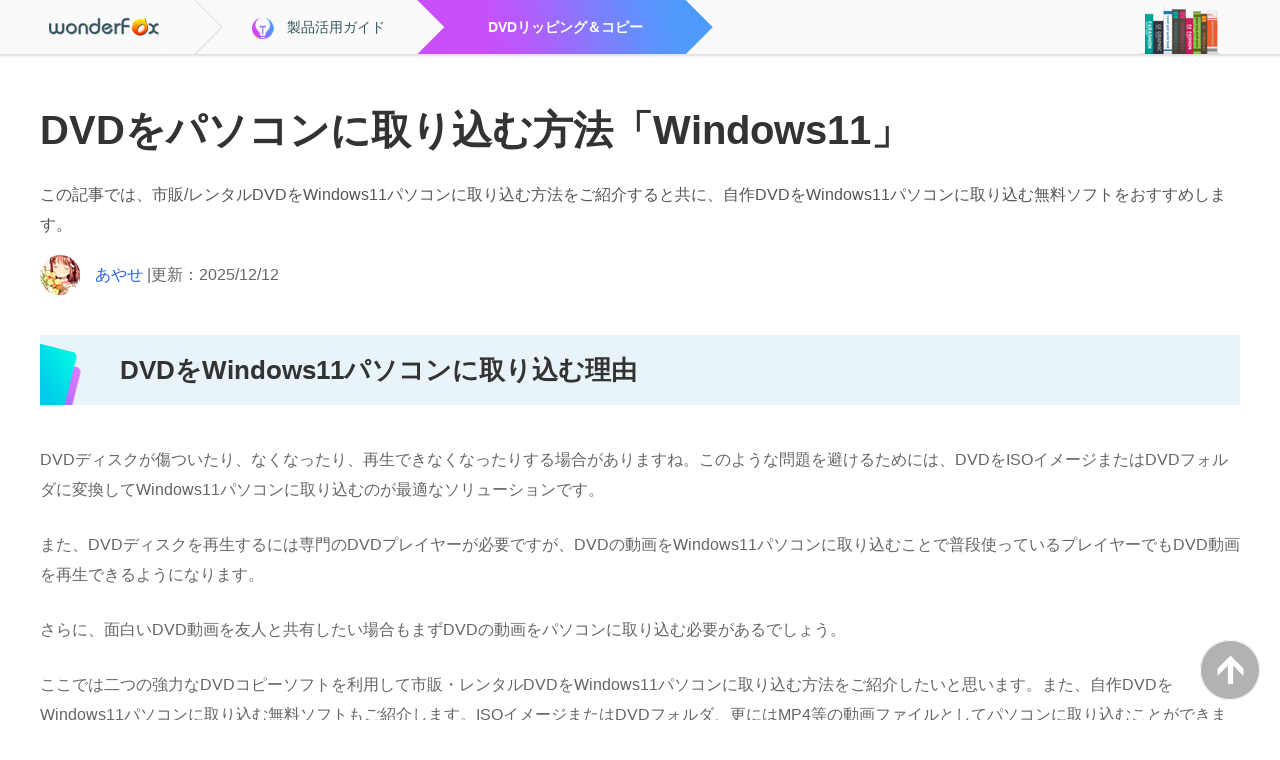

--- FILE ---
content_type: text/html
request_url: https://www.videoconverterfactory.com/jp/tips/dvd-to-pc-windows10.html
body_size: 9545
content:
<!doctype html>
<html lang="ja">
  <head>
    <meta charset="utf-8">
    <title>DVDをパソコンに取り込む方法「Windows11」</title>
	<meta name="description" content="この記事では自作・市販・レンタルDVDをWindows11パソコンに取り込む無料・有料方法をご紹介します。" />
	<link rel="preload" as="image" href="/jp/tips/amp-imgs/navbg.gif">
	<link rel="preload" as="image" href="/tips/img-autofit/logo.png">
	<link rel="preload" as="image" href="/tips/amp-imgs/nav-arrow.gif">
	<link rel="preconnect dns-prefetch" href="https://fonts.gstatic.com/" crossorigin>
	<link rel="preload" as="style" href="https://fonts.googleapis.com/css?family=Open+Sans|Lato|Noto+Sans|Roboto|Source+Sans+Pro">
    <link rel="canonical" href="https://www.videoconverterfactory.com/jp/tips/dvd-to-pc-windows10.html">
	<link rel="alternate" href="https://www.videoconverterfactory.com/jp/tips/dvd-to-pc-windows10.html" hreflang="ja" />
	<link rel="alternate" href="https://www.videoconverterfactory.com/jp/tips/dvd-to-pc-windows10.html" hreflang="x-default" />
    <meta name="viewport" content="width=device-width,minimum-scale=1,initial-scale=1">
	    <script type="application/ld+json">
      {
        "@context": "http://schema.org",
		"mainEntityOfPage": {
        "@type": "WebPage",
		"@id": "https://www.videoconverterfactory.com/jp/tips/dvd-to-pc-windows10.html"
			},
        "headline": "DVDをパソコンに取り込む方法「Windows11」",
        "datePublished": "2021-05-14T16:00:00",
		"dateModified": "2025-12-12T16:00:00",
        "image": [
          "https://www.videoconverterfactory.com/jp/tips/imgs/dvd-to-pc-windows10/dvd-to-pc-windows10-2.webp"
        	],
		"author": {
		"@type": "Person",
		"name": "あやせ"
			},
		"publisher": {
		"@type": "Organization",
		"name": "WonderFox",
		"logo": {
		"@type": "ImageObject",
		"url": "https://www.videoconverterfactory.com/dvd-video-converter/imgs-2016-pdt/logo.png"
				}
			},
		"description": "この記事では自作・市販・レンタルDVDをWindows11パソコンに取り込む無料・有料方法をご紹介します。"
      }
    </script>
	<style>
html{width:100%;}a { color:#2A63E6; text-decoration:none;} a:hover {  text-decoration:underline;}h1, h2, h3 { margin: 0; list-style:none; font-family:AvenirNextLTPro-Bold, Arial, Helvetica,;}body{margin: 0; padding: 0; font-family: "OpenSansLight", "Open Sans", "Lucida Grande", "Lucida Sans Unicode", "Arial";}p { /*word-break: break-all;*/ list-style:none; margin:0;}.clear { clear:both;}@media screen and (min-width: 330px) {.mobile { display: inline-block; }.pc { display: none; } .mobile2 { display: block; }.pc2 { display: none; }  .navbg { margin:0 auto; width:100%; height:54px; padding-bottom:6px; background:url(amp-imgs/navbg.gif) repeat-x;}.nav { margin:0 auto; width:100%;}.nav-left { float:left; width:100%;}.nav-right { float:left; width:0; height:54px; background:url(amp-imgs/nav-book.gif) no-repeat; display:none;}.nav-sp { float:left; width:0; height:0; background:url(amp-imgs/nav-sp.gif) no-repeat; display:none;}.nav-logo { float:left; width:34%; padding:0% 0% 0% 2%; height:auto; max-width:150px;}.nav-tips { float:left; width:auto; height:54px; padding:0px 30px; display:none;}.nav-tips-icon { float:left; width:35px; height:21px; padding-top:18px;}.nav-tips-txt { float:left; width:auto; font-size:14px; line-height:54px; color:#33545E;}.nav-dir { float:left; width:64%; max-width:300px; height:auto; background:url(amp-imgs/nav-arrow-up.gif) no-repeat;}.nav-dir a { text-decoration:none;}.nav-dir-on {width:100%; height:auto; font-size:14px; line-height:54px; text-align:center; font-weight:bold; color:#fff; background:url(amp-imgs/nav-arrow.gif) no-repeat;}.nav-dir-on:hover { background:none;}.tit { margin:0 auto; width:100%; padding:20px 0px 10px 0px;}.tit-txt { margin:0 auto; width:92%;}.tit-txt h1 { font-size:26px; line-height:42px; color:#333; padding-bottom:10px;}.tit-txt p { font-size:16px; line-height:30px; color:#555; padding-bottom:10px;}.tit-aut { margin:0 auto; width:92%; height:40px; font-size:16px; line-height:40px; color:#666;}.tit-aut img { float:left; margin-right:15px;}.pagein { margin:0 auto; width:100%; padding-bottom:20px;}.pagein-icon { width:100%;}.pagein-icon-l { float:left; width:0; height:0;background:url(amp-imgs/inpage-nav.gif) left no-repeat;}.pagein-icon-r { float:left; width:0; height:0; margin-top:17px; background:#F0F7EB;}.pagein-txt { width:90%; padding:15px 5% 15px 5%; background:#F0F7EB;}.pagein-txt p { font-size:14px; line-height:30px; padding-left:30px; background:url(amp-imgs/inpage-icon.gif) left center no-repeat;}.pagein-txt p a { color:#344C0E; text-decoration:none;}.pagein-txt p a:hover { text-decoration:underline;}.cont { margin:0 auto; width:100%; padding-bottom:20px;}.h2bg { width:100%; margin-bottom:10px; background:#E9F3FA; }.h2bgin { width:auto; padding:12px 10px 12px 50px; min-height:30px; background:url(amp-imgs/h2-icon.png) left bottom no-repeat;}.h2bg h2 { font-size:18px; font-weight:normal; line-height:30px; color:#333;}.box1 { width:100%; padding-bottom:20px;}.box1-img { float:none; width:100%; padding-right:0; padding-bottom:10px;}.box1-img img { max-width:100%; height:auto;}.box1-txt { float:none; width:92%; margin:0 auto;}.box1-txt h3 { font-size:20px; font-weight:bold; line-height:30px; color:#333; padding-bottom:5px;}.box1-txt p { padding-bottom:10px; font-size:14px; line-height:26px; color:#666;}.box2 { width:100%; padding-bottom:20px;}.box2-img { float:none; width:100%; padding-left:0; padding-bottom:10px;} .box2-img img { max-width:100%; height:auto;}.box2-txt { float:none; width:92%; margin:0 auto;}.box2-txt h3 { font-size:20px; font-weight:bold; line-height:30px; color:#333; padding-bottom:5px;}.box2-txt p { padding-bottom:10px; font-size:14px; line-height:26px; color:#666;}.box3 { margin:0 auto; width:92%; padding-bottom:10px;}.box3 h3 { font-size:20px; font-weight:bold; line-height:30px; color:#333; padding-bottom:5px;}.box3 p { padding-bottom:10px; font-size:14px; line-height:26px; color:#666;}.tipsbg { width:100%; margin-bottom:20px; background:#E9F3FA;}.tips { width:auto; padding:10px 20px 10px 85px; min-height:30px; background: url(amp-imgs/tips-icon.png) left bottom no-repeat;}.tips p { font-size:14px; line-height:30px; color:#555; font-style:italic;}.downban { margin:0 auto; margin-bottom:20px; width:100%; height:auto; padding:20px 0px 20px 0px; background:#006F76;}.downban-txt { float:none; width:92%; margin:0 auto; padding-righ:0; padding-bottom:10px;}.downban-txt h3 { font-size:20px; font-weight:bold; line-height:30px; color:#fff; padding-bottom:5px;}.downban-txt p { padding-bottom:5px; font-size:14px; line-height:28px; color:#fff;}.downban-bun { float:none; width:355px; height:143px; margin-top:0; margin:0 auto; background:url(amp-imgs/down-banner-down-up.png) no-repeat;}.downban-bun a { text-decoration:none;}.downban-bun-up {width:355px; height:143px; background:url(amp-imgs/down-banner-down.png) no-repeat; color:#07A848;}.downban-bun-up:hover { background:none; color:#fff;}.downban-bun-up-t { width:auto; height:50px; padding-top:25px; font-weight:bold; font-size:30px; line-height:50px; text-align:center; }.downban-bun-up-b { width:265px; height:58px; padding:10px 0px 0px 90px; color:#999;}.downban-bun-up-b p { font-size:12px; line-height:20px;}.downban-bun-up-b:hover { color:#fff;}.download-mobi { margin:0 auto; margin-bottom:20px; width:300px; height:70px; background:url(amp-imgs/down-mobi-up.png) no-repeat;}.download-mobi a { color:#fff; text-decoration:none;}.download-mobi-up {width:240px; padding-left:60px; text-align:center; font-size:20px; line-height:70px; height:70px; background:url(amp-imgs/down-mobi.png) no-repeat;}.download-mobi-up:hover { background:none;}.tutor-top { margin:0 auto; width:320px; height:26px; background:url(amp-imgs/tutor-top-mobi.png) center no-repeat;}.tutorbg { width:100%; padding:20px 0px 20px 0px; margin-bottom:20px; border-top:solid 1px #D8D8D8; border-bottom:solid 1px #D8D8D8; background:#F7F7F7;}.tutor { margin:0 auto; width:100%;}.tutor-tit { margin:0 auto; width:90%; padding-bottom:10px; text-align:center;}.tutor-tit h2 { font-size:20px; font-weight:bold; line-height:32px; color:#333; padding-bottom:10px;}.tutor-tit p { padding-bottom:10px; font-size:14px; line-height:28px; color:#444;}.tutor-txt { width:100%;}.recom-top { margin:0 auto; width:320px; height:27px; background:url(amp-imgs/recom-top-mobi.png) center no-repeat;}.recombg { width:100%; padding:20px 0px; border-bottom:solid 1px #363644; background:#21212F;}.recom { margin:0 auto; width:92%; color:#fff;}.recom-tit { width:100%;  font-size:20px; line-height:32px; padding-bottom:10px; text-align:center;}.recom-txt { width:100%; padding-bottom:0px;}.recom-txt-l { float:none; width:100%; padding:0px 0px 20px 0px; text-align:center;}.recom-txt-l img { max-width:100%; height:auto;}.recom-txt-r { float:none; width:100%; padding-bottom:10px;}.recom-txt-r p { padding-bottom:10px; font-size:14px; line-height:26px;}.recom-txt-r p a { color:#fff; text-decoration:underline;}.recom-txt-r p a:hover { color:#2A63E6;}.relatedbg { width:100%; padding:20px 0px; border-bottom:solid 1px #363644; background:#21212F;}.related { margin:0 auto; width:92%; color:#fff; text-align:center;}.related-tit { width:100%; font-size:14px; line-height:28px; font-weight:bold; padding-bottom:10px;}.related-txtbg { width:100%;}.related-txtbg p { font-size:14px; line-height:26px; padding-bottom:0;}.related-txtbg p a { color:#fff; text-decoration:none;}.related-txtbg a:hover { text-decoration:underline;}.related-txt-l { float:none; width:100%; padding-right:0;}.related-txt-r { float:none; width:100%;}.foottop-bg { width:100%; border-bottom:solid 1px #363644; background:#000; color:#fff;}.foottop { margin:0 auto; width:100%;}.foottop-l { float:none; width:100%; text-align:center; padding:40px 0px 0px 0px; }.foottop-l1 { width:100%; padding-bottom:10px;}.foottop-l2 { width:100%; font-size:14px; line-height:28px;}.foottop-l3 { width:100%; font-size:16px; line-height:40px; font-weight:bold;}.foottop-r { float:none; margin:0 auto; width:92%; padding:10px 0px 20px 0px; border-left:solid 0px #363644;}.foottop-r-tit { font-size:16px; line-height:32px; font-weight:bold; padding-bottom:5px; padding-top:20px;}.foottop-r p { font-size:12px; line-height:20px;}.foottop-r p a { color:#fff; text-decoration:none;}.foottop-r p a:hover { text-decoration:underline;}.foottop-r-200 { float:left; width:160px; padding-right:10px;}.foottop-r-180 { float:left; width:160px;}.foot { width:100%; background:#000; color:#fff; text-align:center; padding:20px 0px;}.foot p { padding:0; font-size:12px; line-height:20px; color:#B3B3B3;}.foot p a { color:#B3B3B3; text-decoration:none;}.foot p a:hover { text-decorationu:nderline;}.btt { overflow: hidden; z-index: 99999; position: fixed; width:60px; height:60px; bottom:5px; right:5px;}}@media screen and (min-width: 992px) {.pc { display: inline-block;} .mobile { display: none; } .pc2 { display: block;} .mobile2 { display: none; }.navbg { margin:0 auto; width:100%; height:54px; padding-bottom:6px; background:url(amp-imgs/navbg.gif) repeat-x;}.nav { margin:0 auto; width:1200px;}.nav-left { float:left; width:1100px;}.nav-right { float:left; width:100px; height:54px; background:url(amp-imgs/nav-book.gif) no-repeat; display:block;}.nav-sp { float:left; width:29px; height:54px; background:url(amp-imgs/nav-sp.gif) no-repeat; display:block;}.nav-logo { float:left; width:auto; padding:0px 30px 0px 0px; height:54px; max-width:250px;}.nav-tips { float:left; width:auto; height:54px; padding:0px 30px; display:block;}.nav-tips-icon { float:left; width:35px; height:21px; padding-top:18px;}.nav-tips-txt { float:left; width:auto; font-size:14px; line-height:54px; color:#33545E;}.nav-dir { float:left; width:300px; height:54px; background:url(amp-imgs/nav-arrow-up.gif) no-repeat;}.nav-dir a { text-decoration:none;}.nav-dir-on {width:300px; height:54px; font-size:14px; line-height:54px; text-align:center; font-weight:bold; color:#fff; background:url(amp-imgs/nav-arrow.gif) no-repeat;}.nav-dir-on:hover { background:none;}.tit { margin:0 auto; width:1200px; padding:40px 0px 40px 0px;}.tit-txt { width:100%;}.tit-txt h1 { font-size:40px; line-height:60px; color:#333; padding-bottom:20px;}.tit-txt p { font-size:16px; line-height:30px; color:#555; padding-bottom:15px;}.tit-aut { width:100%; height:40px; font-size:16px; line-height:40px; color:#666;}.tit-aut img { float:left; margin-right:15px;}.pagein { margin:0 auto; width:1200px; padding-bottom:40px;}.pagein-icon { width:100%;}.pagein-icon-l { float:left; width:100px; height:39px;background:url(amp-imgs/inpage-nav.gif) left no-repeat;}.pagein-icon-r { float:left; width:1100px; height:22px; margin-top:17px; background:#F0F7EB;}.pagein-txt { width:1090px; padding:10px 0px 30px 110px; background:#F0F7EB;}.pagein-txt p { font-size:14px; line-height:30px; padding-left:30px; background:url(amp-imgs/inpage-icon.gif) left center no-repeat;}.pagein-txt p a { color:#81A549; text-decoration:none;}.pagein-txt p a:hover { text-decoration:underline;}.cont { margin:0 auto; width:1200px; padding-bottom:50px;}.h2bg { width:100%; margin-bottom:40px; background:#E9F3FA; }.h2bgin { width:1100px; padding:15px 20px 15px 80px; min-height:40px; background:url(amp-imgs/h2-icon.png) left bottom no-repeat;}.h2bg h2 { font-size:26px; font-weight:bold; line-height:40px; color:#333;}.box1 { width:100%; padding-bottom:40px;}.box1-img { float:left; width:580px; padding-right:70px; padding-bottom:0;}.box1-txt { float:left; width:550px;}.box1-txt h3 { font-size:20px; font-weight:bold; line-height:40px; color:#333; padding-bottom:10px;}.box1-txt p { padding-bottom:25px; font-size:16px; line-height:30px; color:#666;}.box2 { width:100%; padding-bottom:40px;}.box2-txt { float:right; width:550px;}.box2-txt h3 { font-size:20px; font-weight:bold; line-height:40px; color:#333; padding-bottom:10px;}.box2-txt p { padding-bottom:25px; font-size:16px; line-height:30px; color:#666;}.box2-img { float:right; width:580px; padding-left:70px; padding-bottom:0;}.box3 { width:100%; padding-bottom:20px;}.box3 h3 { font-size:20px; font-weight:bold; line-height:40px; color:#333; padding-bottom:10px;}.box3 p { padding-bottom:25px; font-size:16px; line-height:30px; color:#666;}.tipsbg { width:100%; margin-bottom:40px; background:#E9F3FA;}.tips { width:1080px; padding:30px 20px 30px 100px; min-height:30px; background: url(amp-imgs/tips-icon.png) left bottom no-repeat;}.tips p { font-size:14px; line-height:30px; color:#555; font-style:italic;}.downban { margin:0 auto; margin-bottom:40px; width:1080px; height:240px; padding:87px 60px 0px 60px; background:url(amp-imgs/down-banner-1200bg.jpg) bottom center no-repeat;}.downban-txt { float:left; width:610px; padding-right:115px; padding-bottom:0;}.downban-txt h3 { font-size:26px; font-weight:bold; line-height:40px; color:#fff; padding-bottom:15px;}.downban-txt p { padding-bottom:15px; font-size:16px; line-height:30px; color:#fff;}.downban-bun { float:left; width:355px; height:143px; margin-top:30px; background:url(amp-imgs/down-banner-down-up.png) no-repeat;}.downban-bun a { text-decoration:none;}.downban-bun-up {width:355px; height:143px; background:url(amp-imgs/down-banner-down.png) no-repeat; color:#07A848;}.downban-bun-up:hover { background:none; color:#fff;}.downban-bun-up-t { width:auto; height:50px; padding-top:30px; font-weight:bold; font-size:30px; line-height:50px; text-align:center; }.downban-bun-up-b { width:265px; height:58px; padding:5px 0px 0px 90px; color:#999;}.downban-bun-up-b p { font-size:12px; line-height:20px;}.downban-bun-up-b:hover { color:#fff;}.download { margin:0 auto; margin-bottom:20px; width:500px; height:70px; background:url(amp-imgs/down-up.png) no-repeat;}.download a { color:#fff; text-decoration:none;}.download-up {width:500px; height:70px; background:url(amp-imgs/down.png) no-repeat;}.download-up:hover { background:none;}.download-l { float:left; width:330px; font-size:20px; line-height:70px; text-align:center;}.download-r { float:left; width:170px; height:36px; padding:17px 0px;}.download-r p { font-size:12px; line-height:18px; color:#E7F6E5;}.tutor-top { margin:0 auto; width:953px; height:78px; background:url(amp-imgs/tutor-top.png) center no-repeat;}.tutorbg { width:100%; padding:60px 0px 70px 0px; margin-bottom:70px; border-top:solid 1px #D8D8D8; border-bottom:solid 1px #D8D8D8; background:#F7F7F7;}.tutor { margin:0 auto; width:1200px;}.tutor-tit { margin:0 auto; width:90%; padding-bottom:30px; text-align:center;}.tutor-tit h2 { font-size:26px; font-weight:bold; line-height:40px; color:#333; padding-bottom:25px;}.tutor-tit p { padding-bottom:25px; font-size:16px; line-height:30px; color:#444;}.tutor-txt { width:100%;}.recom-top { margin:0 auto; width:953px; height:79px; background:url(amp-imgs/recom-top.png) center no-repeat;}.recombg { width:100%; padding:60px 0px; border-bottom:solid 1px #363644; background:#21212F;}.recom { margin:0 auto; width:1200px; color:#fff;}.recom-tit { width:100%;  font-size:26px; font-weight:bold; line-height:40px; padding-bottom:50px; text-align:center;}.recom-txt { width:100%; padding-bottom:40px;}.recom-txt-l { float:left; width:431px; padding:0px 125px 0px 44px; text-align:center;}.recom-txt-r { float:left; width:600px; padding-bottom:0;}.recom-txt-r p { padding-bottom:10px; font-size:16px; line-height:30px;}.recom-txt-r p a { color:#fff; text-decoration:underline;}.recom-txt-r p a:hover { color:#2A63E6;}.relatedbg { width:100%; padding:40px 0px; border-bottom:solid 1px #363644; background:#21212F;}.related { margin:0 auto; width:1200px; color:#fff; text-align:left;}.related-tit { width:100%; font-size:16px; line-height:30px; font-weight:bold; padding-bottom:10px;}.related-txtbg { width:100%;}.related-txtbg p { font-size:14px; line-height:28px; padding-bottom:4px;}.related-txtbg p a { color:#fff; text-decoration:none;}.related-txtbg a:hover { text-decoration:underline;}.related-txt-l { float:left; width:550px; padding-right:100px;}.related-txt-r { float:left; width:550px;}.foottop-bg { width:100%; border-bottom:solid 1px #363644; background:#000; color:#fff;}.foottop { margin:0 auto; width:1200px;}.foottop-l { float:left; width:379px; text-align:center; padding:160px 0px 50px 0px; }.foottop-l1 { width:100%; padding-bottom:10px;}.foottop-l2 { width:100%; font-size:14px; line-height:28px;}.foottop-l3 { width:100%; font-size:16px; line-height:40px; font-weight:bold;}.foottop-r { float:left; width:780px; padding:60px 0px 50px 40px; border-left:solid 1px #363644; }.foottop-r-tit { font-size:16px; line-height:32px; font-weight:bold; padding-bottom:15px; padding-top:0;}.foottop-r p { font-size:12px; line-height:30px;}.foottop-r p a { color:#fff; text-decoration:none;}.foottop-r p a:hover { text-decoration:underline;}.foottop-r-200 { float:left; width:200px; padding-right:0;}.foottop-r-180 { float:left; width:180px;}.foot { width:100%; background:#000; color:#fff; text-align:center; padding:20px 0px}.foot p { padding:0; font-size:12px; line-height:30px; color:#B3B3B3;}.foot p a { color:#B3B3B3; text-decoration:none;}.foot p a:hover { text-decoration:underline;}.btt { overflow: hidden; z-index: 99999; position: fixed; width:60px; height:60px; bottom:20px; right:20px;}}
	</style>
	 <meta property="og:type" content="article" />
	<meta property="og:title" content="DVDをパソコンに取り込む方法「Windows11」" />
	<meta property="og:image" content="https://www.videoconverterfactory.com/jp/tips/imgs/dvd-to-pc-windows10/dvd-to-pc-windows10-2.webp" />
	<meta property="og:url" content="https://www.videoconverterfactory.com/jp/tips/dvd-to-pc-windows10.html" />
	<meta property="og:description" content="この記事では自作・市販・レンタルDVDをWindows11パソコンに取り込む無料・有料方法をご紹介します。" />
	<meta name="twitter:card" content="summary_large_image">
  </head>
  <body>
	
<!--Nav START-->
<a name="backtotop"></a>
<div class="navbg">
	<div class="nav">
		<div class="nav-left">
			<div class="nav-logo">
				<a href="/jp/"><img src="../../tips/img-autofit/logo.png" alt="WonderFox" width="123" height="54"></a>	
			</div>
			<div class="nav-sp"></div>
			<div class="nav-tips">
				<div class="nav-tips-icon"><img src="amp-imgs/nav-tipicon.png" alt="Tips article" width="22" height="21"></div>
				<div class="nav-tips-txt">製品活用ガイド</div>
			</div>
			<div class="nav-dir">
				<a href="/jp/tips/top-list-rip.html">
					<div class="nav-dir-on">DVDリッピング＆コピー</div>
				</a>
			</div>
		</div>
		<div class="nav-right"></div>
	</div>
</div>
<!--Nav END-->

<!--Title START-->
<div class="tit">
	<div class="tit-txt">
		<h1>DVDをパソコンに取り込む方法「Windows11」</h1>
		<p>この記事では、市販/レンタルDVDをWindows11パソコンに取り込む方法をご紹介すると共に、自作DVDをWindows11パソコンに取り込む無料ソフトをおすすめします。</p>
	</div>
	<div class="tit-aut">
		<img src="../../tips/imgs-self/avatar/cxl.png" alt="あやせ" width="40" height="40"> 
		<a href="/jp/tips/ayase.html">あやせ</a> |更新：2025/12/12</div>
</div>
<!--Title END-->

<!--Content START-->
<div class="cont">
	<!--H2 START-->
	<div class="h2bg">
		<div class="h2bgin">
			<h2>DVDをWindows11パソコンに取り込む理由</h2>
		</div>
	</div>
	<!--H2 END-->
	<!--Box3 START-->
	<div class="box3">
		<p>DVDディスクが傷ついたり、なくなったり、再生できなくなったりする場合がありますね。このような問題を避けるためには、DVDをISOイメージまたはDVDフォルダに変換してWindows11パソコンに取り込むのが最適なソリューションです。</p>
		<p>また、DVDディスクを再生するには専門のDVDプレイヤーが必要ですが、DVDの動画をWindows11パソコンに取り込むことで普段使っているプレイヤーでもDVD動画を再生できるようになります。</p>
		<p>さらに、面白いDVD動画を友人と共有したい場合もまずDVDの動画をパソコンに取り込む必要があるでしょう。</p>
		<p>ここでは二つの強力なDVDコピーソフトを利用して市販・レンタルDVDをWindows11パソコンに取り込む方法をご紹介したいと思います。また、自作DVDをWindows11パソコンに取り込む無料ソフトもご紹介します。ISOイメージまたはDVDフォルダ、更にはMP4等の動画ファイルとしてパソコンに取り込むことができます。ぜひご参考ください。</p>
		<p>あわせて読みたい：<a href="/jp/tips/dvd-to-win7.html">DVDをパソコンに取り込む方法【Windows7向け】</a>、<a href="/jp/tips/dvd-to-win8.html">DVDをパソコンに取り込む方法【Windows8向け】</a></p>
	</div>
	<!--Box3 END-->
	
	<!--Tips START-->
	<div class="tipsbg">
		<div class="tips">
			<p>著作権法により、「コピーガード」をはずしてDVDをコピーすることは違法行為に当たる可能性があります。本文で紹介するDVDをWindows11パソコンに取り込む方法は私的利用に限られます。また、全てのご利用は自己責任でお願いします。</p>
		</div>
	</div>
	<!--Tips END-->
	<!--Download Banner START-->
	<div class="downban">
		<div class="downban-txt">
			<h3>DVDをWindows11パソコンに取り込んで再生</h3>
			<p>WonderFox DVD Ripper Proは数回クリックするだけで、コピーガードやリージョンコードがかかったDVDをMP4等の動画形式に変換してWindows11パソコンに取り込むことができます。そうすればDVDドライブがない時でも普段使っているプレーヤーを利用して自由にDVD動画を視聴できます。</p>
		</div>
		<div class="downban-bun">
			<a href="/jp/dl/tips/dvdripperpro.html?from=dvd-to-pc-windows10.html-ban1" class="pc" target="_blank">
				<div class="downban-bun-up">
					<div class="downban-bun-up-t">無料ダウンロード</div>
					<div class="downban-bun-up-b">
						<p>Windows11/10/8.1/8/7... 対応</p>
						<p>100％安全＆安心</p>
					</div>
				</div>
			</a>
			<a href="/jp/dvd-ripper/mobile-checking.html?from=dvd-to-pc-windows10.html" class="mobile">
				<div class="downban-bun-up">
					<div class="downban-bun-up-t">無料ダウンロード</div>
					<div class="downban-bun-up-b">
						<p>Windows11/10/8.1/8/7... 対応</p>
						<p>100％安全＆安心</p>
					</div>
				</div>
			</a>
		</div>
		<div class="clear"></div>
	</div>
	<!--Download Banner END-->
	<!--H2 START-->
	<div class="h2bg">
		<div class="h2bgin">
			<h2>手軽に市販・レンタルDVDをWindows11パソコンに取り込む方法1：DVD Ripper Pro</h2>
		</div>
	</div>
	<!--H2 END-->
	<!--Box3 START-->
	<div class="box3">
		<p>DVDをWindows11パソコンに取り込むことができる無料ソフトはたくさんありますが、<a href="/jp/tips/hack-dvd-copy-protection.html">コピーガードを解除</a>できないため、対応するのは自作DVDのみです。市販・レンタルDVDをWindows11パソコンに取り込むには<a href="/jp/dvd-ripper/">WonderFox DVD Ripper Pro</a>のようなプロのDVDコピーソフトが必要です。ほぼ全てのコピーガードに対応し、自動的にそれを解除することができます。単純にDVDをバックアップしたい場合はISOファイル又はDVDフォルダとしてパソコンに取り込むことができます。便利に再生するためにはDVDの動画のみをパソコンに取り込むことができます。もちろん、DVDをMP3等の音楽ファイルとしてパソコンに取り込むことも可能です。必要あれば、DVD動画の編集やパラメータ調整、サイズ圧縮などもできます。処理スピードは非常に速く、操作も非常に簡単です。</p>
		<p>次に、WonderFox DVD Ripper Proを利用して市販・レンタルDVDをWindows11パソコンに取り込む手順をご紹介しましょう。</p>
  </div>
	<!--Box3 END-->
</div>
<!--Content END-->

<!--Tutorial START-->
<div class="tutor-top"></div>
<div class="tutorbg">
	<div class="tutor">
		<!--Tutorial Title START-->
		<div class="tutor-tit">
			<h2>市販・レンタルDVDをWindows11パソコンに取り込む手順</h2>
			<p>始める前に、まずはWonderFox DVD Ripper Proを<a href="/jp/dl/tips/dvdripperpro.html?from=dvd-to-pc-windows10.html-txt1"><span style="font-size:28px;"><strong>無料ダウンロード</strong></span></a>して、インストールしましょう。</p>
		</div>
		<!--Tutorial Title END-->
		<!--Tutorial Body START-->
		<div class="tutor-txt">
			<!--Box2 START-->
			<div class="box2">
				<div class="box2-img">
					<img src="imgs/dvd-to-pc-windows10/dvd-to-pc-windows10-1.webp" alt="読み込み" width="580" height="377">
				</div>
				<div class="box2-txt">
					<h3>1、DVDからデータを読み込む</h3>
					<p>DVDディスクをコンピュータのDVD-ROMドライブに挿入します。そして、WonderFox DVD Ripper Proを開き、メイン画面で「DVDディスク」アイコンをクリックしてWindows11パソコンに取り込みたいDVDをソフトにインポートします。分析が終わったら、DVDにあるすべての内容が表示されます。メイン動画（DVDの本編動画）が自動チェックされます。</p>
				</div>
				<div class="clear"></div>
			</div>
			<!--Box2 END-->
			<!--Box2 START-->
			<div class="box2">
				<div class="box2-img">
					<img src="imgs/dvd-to-pc-windows10/dvd-to-pc-windows10-2.webp" alt="形式設定" width="580" height="377">
				</div>
				<div class="box2-txt">
					<h3>2、出力フォーマットを選択する</h3>
					<p>画面右側の「出力フォーマット」アイコンをクリックして出力形式リスト開きます。</p><p>DVDの動画をWindows11パソコンに取り込むには「Video」カテゴリからMP4たWMVなどの動画形式を選んでください。その場合、画面右下の「設定」ボタンをクリックして動画のコーデックや解像度、フレームレート、ビットレート、音量などを調整できます。</p>
					<p>1:1でDVDをパソコンに取り込むには「1:1 Quick Copy」カテゴリからISOイメージまたはDVDフォルダを選べばいいです。</p>
				</div>
				<div class="clear"></div>
			</div>
			<!--Box2 END-->
			<!--Box2 START-->
			<div class="box2">
				<div class="box2-img">
					<img src="imgs/dvd-to-pc-windows10/dvd-to-pc-windows10-3.webp" alt="変換" width="580" height="377">
				</div>
				<div class="box2-txt">
					<h3>3、DVDをWindows11パソコンに取り込む</h3>
					<p>一番下の「...」をクリックしてコンテンツの保存先を設定します。そして「RUN」をクリックして市販・レンタルDVDをWindows11パソコンに取り込むプロセスを始めます。</p>
					<p>あわせて読みたい：<a href="/jp/tips/import-audio-from-dvd-to-pc.html">DVDの音声をPCに取り込む方法</a>、<a href="/jp/tips/dvd-to-iphone.html">簡単にDVDをiPhoneに取り込む方法</a></p>
				</div>
				<div class="clear"></div>
			</div>
			<!--Box2 END-->
		</div>
		<!--Tutorial Body END-->
	</div>
</div>
<!--Tutorial END-->
	
<!--Content START-->
<div class="cont">
	<!--H2 START-->
	<div class="h2bg">
		<div class="h2bgin">
			<h2>手軽に市販・レンタルDVDをWindows11パソコンに取り込む方法2：DVD Video Converter</h2>
		</div>
	</div>
	<!--H2 END-->
	<!--Box3 START-->
	<div class="box3">
		<p>市販・レンタルDVDをWindows11パソコンに取り込むもう一つの方法は多機能DVDコピーソフト<a href="/jp/dvd-video-converter/">WonderFox DVD Video Converter</a>を利用することです。同じく様々なコピー保護技術を自動的に解除してDVDのメイン動画を選出することができます。ISOイメージ/DVDフォルダとしてDVDを1：1でパソコンに取り込むことができれば、DVDの動画/音声のみをパソコンに取り込むこともできます。また、DVDフォルダ/ISOイメージをMP4やMP3等の動画/音声ファイルに変換することができます。多機能というのは、このソフトを使って動画/音楽ファイルを500以上の形式に変換したり、YouTubeなど1000以上のウェブサイトから動画/音楽をダウンロードしたりすることもできます。次にこの素晴らしい多機能DVDコピーソフトを使ってWindows10/11でDVDをパソコンに取り込む手順をご紹介しましょう。その前に、まずはWonderFox DVD Video Converterを<a href="/jp/dl/tips/dvc.html?from=dvd-to-pc-windows10.html-txt2"><span style="font-size:28px;"><strong>無料ダウンロード</strong></span></a>してインストールしてください。</p>
  </div>
	<!--Box3 END-->
	
</div>
<!--Content END-->
<!--Tutorial START-->
<div class="tutor-top"></div>
<div class="tutorbg">
	<div class="tutor">
		<!--Tutorial Title START-->
		<div class="tutor-tit">
			<h2>市販・レンタルDVDをWindows11パソコンに取り込む手順</h2>
		</div>
		<!--Tutorial Title END-->
		<!--Tutorial Body START-->
		<div class="tutor-txt">
			<!--Box1 START-->
	<div class="box1">
		<div class="box1-img">
			<img src="imgs/dvd-to-pc-windows10/dvd-to-pc-windows10-4.webp" alt="DVDをパソコンに取り込む Windows11" width="580" height="366">
		</div>
		<div class="box1-txt">
			<p><strong>①読み込み：</strong>多機能DVDコピーソフトWonderFox DVD Video Converterを実行し、画面のトップにある「DVDディスク」ボタンをクリックしてWindows10/11パソコンに取り込みたいDVDコンテンツを読み込みます。ちなみに、右側の「▼」をクリックすれば、ISOまたはDVDフォルダの読み込みに切り替えられます。</p>
			<p><strong>②出力設定：</strong>画面右側にある大きな形式アイコンをクリックして出力形式リストを開き、ご自分の必要に応じてMP4やMP3などの動画/音声形式、もしくはISOイメージ、DVDフォルダを選択してください。</p>
			<p><strong>③取り込み：</strong>画面下中央の「...」をクリックしてコンテンツの出力先を設定してから、「変換」ボタンをクリックして市販・レンタルDVDをWindows11パソコンに取り込むプロセスを始めます。</p>
		</div>
		<div class="clear"></div>
	</div>
	<!--Box1 END-->
		</div>
		<!--Tutorial Body END-->
	</div>
</div>
<!--Tutorial END-->
<!--Content START-->
<div class="cont">

	<!--H2 START-->
	<div class="h2bg"><a name="partX"></a>
		<div class="h2bgin">
			<h2>自作DVDをWindows11パソコンに取り込む無料ソフト1～XMedia Recode</h2>
		</div>
	</div>
	<!--Box3 START-->
	<div class="box3">
		<p>自作DVDをWindows11パソコンに取り込むにはコピー保護技術を解除する必要がありませんので、フリーソフトを利用すれば十分です。ここではXMedia Recodeというフリーソフトをおすすめします。無料で自作DVDを動画に変換してWindows11パソコンに取り込むことができるだけでなく、DVDから抽出したISOファイルまたはDVDフォルダを各種の動画/音声ファイルに変換することもできます。必要あれば、無料でDVD内の特定のチャプターだけをWindows11パソコンに取り込むことも可能です。</p>
	</div>
	<!--Box3 END-->
	<!--Box2 START-->
	<div class="box2">
		<div class="box2-img">
			<img src="imgs/dvd-to-pc-windows10/dvd-to-pc-windows10-5.webp" alt="DVD パソコン 取り込み" width="580" height="361">
		</div>
		<div class="box2-txt">
			<h3>無料でDVDをWindows11パソコンに取り込む手順</h3>
			<p>XMedia Recodeを実行し、「ディスクを開く」ボタンをクリックしてDVDを選択　<strong>＞＞</strong>　「形式」タブの「形式」ドロップダウンリストから出力の動画形式を選択　<strong>＞＞</strong>　画面右下の「参照」をクリックして動画の出力先を設定　<strong>＞＞</strong>　画面トップにある「リストに追加」ボタンをクリック　<strong>＞＞</strong>　「エンコード」ボタンをクリックし、無料でDVD動画をWindows11パソコンに取り込む。</p>
			<p><a href="https://www.xmedia-recode.de/en/download.php" target="_blank" rel="noreferrer noopener nofollow">XMedia Recodeをダウンロード ＞＞</a></p>
		</div>
		<div class="clear"></div>
	</div>
	<!--Box2 END-->
	<!--H2 START-->
	<div class="h2bg">
		<div class="h2bgin">
			<h2>無料で自作DVDをWindows11パソコンに取り込む方法2～HandBrake</h2>
		</div>
	</div>
	<!--Box3 START-->
	<div class="box3">
		<p>HandBrakeというフリーソフトを利用して無料で自作DVDをWindows11パソコンに取り込むことができるだけでなく、MacやLinuxパソコンに取り込むことも可能です。DVDの特定チャプターをWindows10/11パソコンに取り込むこともサポートします。出力形式としてはMP4とMKV、WebMをサポートし、各種のパラメータは調整可能です。また、DVDデータだけでなく、パソコンにある各種の動画ファイルをこの三つの形式に変換することもできます。</p>
	</div>
	<!--Box3 END-->
	<!--Box2 START-->
	<div class="box2">
		<div class="box2-img">
			<img src="imgs/dvd-to-pc-windows10/dvd-to-pc-windows10-6.webp" alt="DVD パソコン 取り込み" width="580" height="395">
		</div>
		<div class="box2-txt">
			<h3>無料でDVDをWindows11パソコンに取り込む手順</h3>
			<p>DVDをドライブに配置してからHandBrakeを実行し、画面右側にあるDVDのドライブレターを選択　<strong>＞＞</strong>　「概要」タブの「コンテナ」ドロップダウンリストから出力形式を選択　<strong>＞＞</strong>　画面右下の「参照」をクリックして動画の出力先を設定　<strong>＞＞</strong>　画面トップにある「エンコード開始」ボタンをクリックし、無料で自作DVDをWindows11パソコンに取り込む。</p>
			<p><a href="https://handbrake.fr/downloads.php" target="_blank" rel="noreferrer noopener nofollow">HandBrakeをダウンロード ＞＞</a></p>
		</div>
		<div class="clear"></div>
	</div>
	<!--Box2 END-->
	<!--H2 START-->
	<div class="h2bg">
		<div class="h2bgin">
			<h2>無料で自作DVDをWindows11パソコンに取り込む方法3～ImgBurn</h2>
		</div>
	</div>
	<!--Box3 START-->
	<div class="box3">
		<p>無料で自作DVDを丸ごとWindows11パソコンに取り込みたいなら、ImgBurnというフリーソフトをご利用いただけます。コピー保護されていないDVDからISOを作成してDVDデータを丸ごとWindows11パソコンに取り込むことができるだけでなく、逆にISOファイルをからのディスクに書き込み、DVDを焼きましすることもできます。他に、ディスクをベリファイ、ディスクにファイルやフォルダを書き込む等の機能もあります。</p>
	</div>
	<!--Box3 END-->
	<!--Box2 START-->
	<div class="box2">
		<div class="box2-img">
			<img src="imgs/dvd-to-pc-windows10/dvd-to-pc-windows10-7.webp" alt="DVD パソコン 取り込み" width="580" height="400">
		</div>
		<div class="box2-txt">
			<h3>無料でDVDをWindows11パソコンに取り込む手順</h3>
			<p>DVDをドライブに配置してからImgBurnを実行し、「ディスクからイメージファイルを作成する」機能を開く　<strong>＞＞</strong>　「入力元」ドロップダウンリストからDVDのドライブレターを選択　<strong>＞＞</strong>　「出力先」欄のフォルダアイコンをクリックしてISOファイルの保存先を設定　<strong>＞＞</strong>　下の変換アイコンをクリックし、無料でDVDを丸ごとWindows11パソコンに取り込む。</p>
			<p><a href="https://www.imgburn.com/index.php?act=download" target="_blank" rel="noreferrer noopener nofollow">ImgBurnをダウンロード ＞＞</a></p>
		</div>
		<div class="clear"></div>
	</div>
	<!--Box2 END-->
	<!--H2 START-->
	<div class="h2bg">
		<div class="h2bgin">
			<h2>まとめ</h2>
		</div>
	</div>
	<!--H2 END-->
	<!--Box3 START-->
	<div class="box3">
		<p>本文では市販・レンタルDVDをWindows11パソコンに取り込む方法と自作DVDをWindows11パソコンに取り込む無料ソフトについてご紹介しました。お役に立てますと幸いです。</p>
		<p>プロのDVDコピーソフト<a href="/jp/dvd-ripper/">WonderFox DVD Ripper Pro</a>と多機能DVDコピーソフト<a href="/jp/dvd-video-converter/">WonderFox DVD Video Converter</a>はいずれもほぼ全てのDVDコピーガードを自動的に解除して超高速でDVDコンテンツをWindows11パソコンに取り込むことができます。DVDを1：1でバックアップできるISOイメージとDVDフォルダ、そして様々な動画/音声形式をサポートします。ご自分のニーズに応じて適切なソフトを選んでください。</p>
		<p><a href="/jp/dl/tips/dvdripperpro.html?from=dvd-to-pc-windows10.html-txt3"><strong>WonderFox DVD Ripper Proを無料体験 ＞＞</strong></a></p>
		<p><a href="/jp/dl/tips/dvc.html?from=dvd-to-pc-windows10.html-txt4"><strong>WonderFox DVD Video Converterを無料体験 ＞＞</strong></a></p>
	</div>
	<!--Box3 END-->
</div>
<!--Content END-->
	
<!--Recommended START-->
<div class="recom-top"></div>
<div class="recombg">
	<div class="recom">
		<div class="recom-tit">DVD取り込みだけじゃない！動画処理も</div>
		<div class="recom-txt">
			<div class="recom-txt-l">
				<img src="../../tips/img-autofit/single-dvc.png" alt="ＤＶＤ、動画編集" width="431" height="233">
			</div>
			<div class="recom-txt-r">
				<p><strong>WonderFox DVD Video Converter</strong></p>
				<p>WonderFox DVD Ripper Proと比べて、WonderFox DVD Video Converterの機能はもっと豊富であり、動画＆音楽形式変換およびオンライン動画ダウンロードの機能も備えています。つまり、YouTube、ニコニコなどのサイトから動画＆音楽をダウンロードして、形式を変換したり、動画から音声を抽出したり、音質＆画質を向上したり、ファイルを圧縮、編集したりすることができます。今すぐダウンロードして試してみましょう。</p>
			</div>
			<div class="clear"></div>
		</div>
		<!--Download Button START-->
		<div class="download pc2">
			<a href="/jp/dl/tips/dvc.html?from=dvd-to-pc-windows10.html-recmd" target="_blank">
				<div class="download-up">
					<div class="download-l">無料ダウンロード</div>
					<div class="download-r">
						<p>Windows向け</p>
						<p>100％安全＆安心</p>
					</div>
				</div>
			</a>
		</div>
		<div class="download-mobi mobile2">
			<a href="/jp/dvd-video-converter/mobile-checking.html?from=dvd-to-pc-windows10.html">
				<div class="download-mobi-up">無料ダウンロード</div>
			</a>
		</div>
		<!--Download Button END-->
	</div>
</div>
<!--Recommended END-->
	
<!--Related START-->
<div class="relatedbg">
	<div class="related">
		<div class="related-tit">関連記事</div>
		<div class="related-txtbg">
			<div class="related-txt-l">
				<p><a href="/jp/tips/rip-dvd-rentals.html">レンタルDVDをコピーして永久保存する方法</a></p>
				<p><a href="/jp/tips/ps4-dvd-region.html">海外から購入したDVDをPS4で再生する方法は?</a></p>
				<p><a href="/jp/tips/dvd-wont-play-on-windows-10.html">Windows11でDVD再生できない？原因と対処法！</a></p>
			</div>
			<div class="related-txt-r">
				<p><a href="/jp/tips/android-dvd-player.html">AndroidデバイスでDVDを再生する方法</a></p>
				<p><a href="/jp/tips/can-wii-play-dvds.html">任天堂のWiiでDVDビデオを見る方法</a></p>
				<p><a href="/jp/tips/dvd-audio-ripper.html">DVDをMP3、WAVなどに変換する方法</a></p>
			</div>
			<div class="clear"></div>
		</div>
	</div>
</div>
<!--Related END-->

<!--FootTop START-->
<div class="foottop-bg">
	<div class="foottop">
		<div class="foottop-l">
			<div class="foottop-l1">
				<a href="https://www.videoconverterfactory.com">
					<img src="amp-imgs/logo-foot.png" alt="WonderFox" title="WonderFox" width="144" height="25">
				</a>
			</div>
			<div class="foottop-l2">マルチメディアソフトソリューションの提供に専念する。</div>
			<div class="foottop-l3">2009年から創業</div>
		</div>
		<div class="foottop-r">
			<div class="foottop-r-200">
				<div class="foottop-r-tit">人気製品</div> 
				<p><a href="/jp/dvd-ripper/">DVD Ripper Pro</a></p>
				<p><a href="/jp/free-dvd-ripper/">Free DVD Ripper</a></p>
				<p><a href="/jp/hd-video-converter/">HD Video Converter Pro</a></p>
				<p><a href="/jp/free-hd-video-converter/">Free HD Video Converter</a></p>
				<p><a href="/jp/dvd-video-converter/">DVD Video Converter </a></p>
			</div>
			<div class="foottop-r-200">
				<div class="foottop-r-tit">製品活用ガイド</div> 
				<p><a href="/jp/tips/top-list-convert.html">ビデオ＆オーディオ変換</a></p>
				<p><a href="/jp/tips/top-list-rip.html">DVDリッピング＆コピー</a></p>
				<p><a href="/jp/tips/top-list-download.html">動画、音楽ダウンロード</a></p>
				<p><a href="/jp/tips/top-list-play.html">メディアファイル再生</a></p>
				<p><a href="/jp/tips/top-list-share.html">メディアファイル共有</a></p>
				<p><a href="/jp/tips/top-list-record.html">録画</a></p>
				<p><a href="/jp/tips/top-list-edit.html">ビデオ＆オーディオ編集</a></p>
				<p><a href="/jp/tips/top-list-software.html">関連ソフト</a></p>
				
			</div>
			<div class="foottop-r-200">
				<div class="foottop-r-tit">ヘルプ＆サポート</div> 
				<p><a href="/jp/support.html">サポート</a></p>
				<p><a href="/jp/faq.html">FAQ</a></p>
				<p><a href="/jp/license.html">ライセンス</a></p>
				<p><a href="/jp/refund-policy.html">返金ポリシー</a></p>
				<p><a href="/jp/hours24.html">24時間以内返信保証</a></p>
			</div>
			<div class="foottop-r-180">
				<div class="foottop-r-tit">関連情報</div> 
				<p><a href="/jp/company.html">会社</a></p>
				<p><a href="/jp/contact.html">お問い合わせ</a></p>
				<p><a href="/jp/affiliate.html">パートナー</a></p>
				
				<p><a href="/jp/download.html">ホットダウンロード</a></p>
				<p><a href="/jp/store.html">ストア</a></p>
			</div>
			<div class="clear"></div>
		</div>
		<div class="clear"></div>
	</div>
</div>
<!--FootTop END-->

<!--Foot START-->
<div class="foot">
	<p><a href="/jp/privacy.html">WonderFox Softプライバシーポリシー</a> | Copyright © 2009-2026 WonderFox Soft, Inc. All Rights Reserved.</p>
</div>
<!--Foot End-->

<div class="btt"><a href="#backtotop"><img src="amp-imgs/btt.png" alt="Back to Top" width="60" height="60"></a></div>
<!-- Google tag (gtag.js) --> <script async src="https://www.googletagmanager.com/gtag/js?id=G-E3PQE5T9N3"></script> <script>  window.dataLayer = window.dataLayer || [];  function gtag(){dataLayer.push(arguments);}  gtag('js', new Date());  gtag('config', 'G-E3PQE5T9N3'); </script>
  </body>
</html>